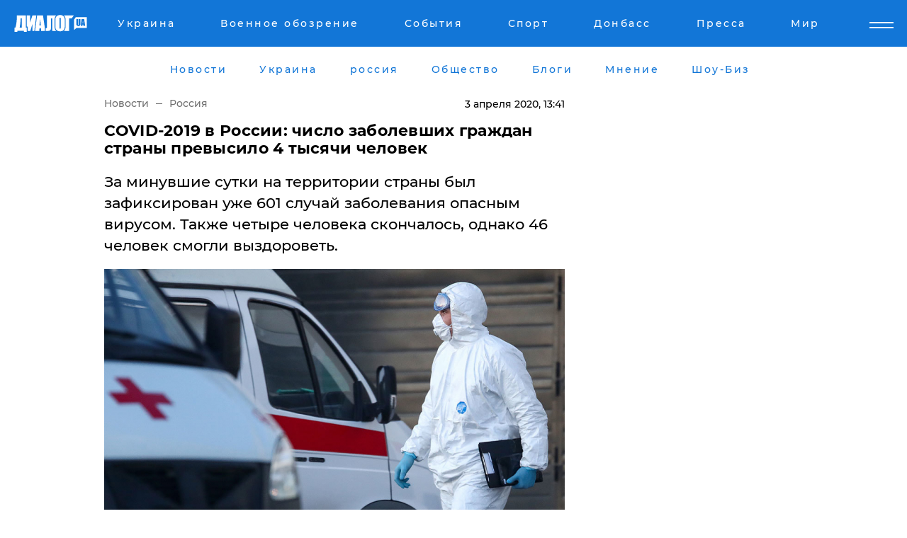

--- FILE ---
content_type: text/html; charset=UTF-8
request_url: https://www.dialog.ua/russia/204499_1585909218
body_size: 10616
content:
<!DOCTYPE html>
<html xmlns="http://www.w3.org/1999/xhtml" dir="ltr" lang="ru" xmlns:og="http://ogp.me/ns#">
<head>
    <meta http-equiv="Content-Type" content="text/html; charset=utf-8" />
    <meta name="viewport" content="width=device-width, initial-scale=1">

    <title>Коронавирус в России 3 апреля статистика -  число заболевших граждан страны превысило 4 тысячи человек</title>
    <meta name="description" content="За минувшие сутки на территории страны был зафиксирован уже 601 случай заболевания опасным вирусом. Также четыре человека скончалось, однако 46 человек смогли выздороветь.">
    <meta name="keywords" content=", Россия, коронавирус, общество, статистика, заболеваемость, уровень, граждане укр нет, последние новости дня">
    <link rel="canonical" href="https://www.dialog.ua/russia/204499_1585909218"/>
    
                        <link rel="amphtml" href="https://www.dialog.ua/russia/204499_1585909218/amp">
            
     <meta http-equiv="x-dns-prefetch-control" content="on">
 <link rel="dns-prefetch" href="//google-analytics.com">
 <link rel="dns-prefetch" href="//connect.facebook.net">
 <link rel="dns-prefetch" href="//securepubads.g.doubleclick.net">
 <link rel="preconnect" href="//securepubads.g.doubleclick.net">
 <link rel="dns-prefetch" href="//cm.g.doubleclick.net">
 <link rel="preconnect" href="//cm.g.doubleclick.net">
 <link rel="dns-prefetch" href="//counter.yadro.ru">
 <link rel="dns-prefetch" href="//www.googletagmanager.com/">
 <link rel='dns-prefetch' href='https://ajax.googleapis.com'/>
    <meta name='yandex-verification' content='7fdab9f0679cc6c0'/>

    <!-- news_keywords (only for news/index) -->
            <meta name="news_keywords" content=", Россия, коронавирус, общество, статистика, заболеваемость, уровень, граждане укр нет, последние новости дня">
    
    <meta name="author" content="Dialog.ua">
    <link rel="shortcut icon" href="/favicon.ico">

            <link rel="stylesheet" href="/css/style.min.css?ver=12" type="text/css">
    
    <style>
        /** =================== MONTSERRAT =================== **/

        /** Montserrat Thin **/
        @font-face {
            font-family: "Montserrat";
            font-display: swap;
            font-weight: 100;
            font-style: normal;
            src: url("/css/fonts/Montserrat-Thin.woff2") format("woff2"),
            url("/css/fonts/Montserrat-Thin.woff") format("woff");
        }

        /** Montserrat Thin-Italic **/
        @font-face {
            font-family: "Montserrat";
            font-display: swap;
            font-weight: 100;
            font-style: italic;
            src: url("/css/fonts/Montserrat-ThinItalic.woff2") format("woff2"),
            url("/css/fonts/Montserrat-ThinItalic.woff") format("woff");
        }

        /** Montserrat Light **/
        @font-face {
            font-family: "Montserrat";
            font-display: swap;
            font-weight: 300;
            font-style: normal;
            src: url("/css/fonts/Montserrat-Light.woff2") format("woff2"),
            url("/css/fonts/Montserrat-Light.woff") format("woff");
        }

        /** Montserrat Light-Italic **/
        @font-face {
            font-family: "Montserrat";
            font-display: swap;
            font-weight: 300;
            font-style: italic;
            src: url("/css/fonts/Montserrat-LightItalic.woff2") format("woff2"),
            url("/css/fonts/Montserrat-LightItalic.woff") format("woff");
        }


        /** Montserrat Medium **/
        @font-face {
            font-family: "Montserrat";
            font-display: swap;
            font-weight: 500;
            font-style: normal;
            src: url("/css/fonts/Montserrat-Medium.woff2") format("woff2"),
            url("/css/fonts/Montserrat-Medium.woff") format("woff");
        }

        /** Montserrat Bold **/
        @font-face {
            font-family: "Montserrat";
            font-display: swap;
            font-weight: 600;
            font-style: normal;
            src: url("/css/fonts/Montserrat-Bold.woff2") format("woff2"),
            url("/css/fonts/Montserrat-Bold.woff") format("woff");
        }

        /** Montserrat ExtraBold **/
        @font-face {
            font-family: "Montserrat";
            font-display: swap;
            font-weight: 800;
            font-style: normal;
            src: url("/css/fonts/Montserrat-ExtraBold.woff2") format("woff2"),
            url("/css/fonts/Montserrat-ExtraBold.woff") format("woff");
        }
    </style>

    <!-- og meta -->
    <!-- Facebook Meta -->
    <meta property="fb:app_id" content="1010365385685044" />
    <meta property="og:url" content="https://www.dialog.ua/russia/204499_1585909218" />
    <meta property="og:site_name" content="Диалог.UA" />
    <meta property="og:title" content='COVID-2019 в России: число заболевших граждан страны превысило 4 тысячи человек' />
    <meta property="og:type" content="article">
    <meta property="og:description" content='За минувшие сутки на территории страны был зафиксирован уже 601 случай заболевания опасным вирусом. Также четыре человека скончалось, однако 46 человек смогли выздороветь.' />
    <meta property="og:image" content="https://www.dialog.ua/images/news/5888a542124241faac5f4e7fcfeef12e.jpg" />
            <meta property="og:image:width" content="1200" />
        <meta property="og:image:height" content="691" />
    <!-- Twitter Meta -->
<meta name="twitter:card" content="summary_large_image">
<meta name="twitter:site" content="@Dialog_UA">
<meta name="twitter:creator" content="@Dialog_UA">
<meta name="twitter:title" content="COVID-2019 в России: число заболевших граждан страны превысило 4 тысячи человек">
<meta name="twitter:description" content="За минувшие сутки на территории страны был зафиксирован уже 601 случай заболевания опасным вирусом. Также четыре человека скончалось, однако 46 человек смогли выздороветь.">
<meta name="twitter:image" content="https://www.dialog.ua/images/news/5888a542124241faac5f4e7fcfeef12e.jpg">
<meta name="twitter:domain" content="www.dialog.ua>">    <meta name="google-site-verification" content="jZKJrW_rC4oKR50hCSQ9LFM1XjJbWaQQnPgLYvrSx00" />

    <!-- Google tag (gtag.js) -->
    <script async src="https://www.googletagmanager.com/gtag/js?id=G-HJDW518ZWK" type="3313a5196299f7f1971a6c17-text/javascript"></script>
    <script type="3313a5196299f7f1971a6c17-text/javascript">
      window.dataLayer = window.dataLayer || [];
      function gtag(){dataLayer.push(arguments);}
      gtag('js', new Date());

      gtag('config', 'G-HJDW518ZWK');
    </script>
    
    <link rel="manifest" href="/manifest.json">

    <link rel="alternate" hreflang="ru" href="https://www.dialog.ua/russia/204499_1585909218" />
    
    <link rel="apple-touch-icon" href="/img/apple-touch-icon.png">

    </head>
<body>
<div class="overlay"></div>

<div class="header_contn">
    <header class="sticky">
        <div class="container">
            <div class="header-content">
                <div class="header-logo">

                    
                    
                    <a href="https://www.dialog.ua" class="logo">
                        <img src="/css/images/logo.svg" class="logo-main" alt="" width="103" height="24">
                    </a>
                </div>

                <nav>
                    <div class="nav-menu">
                        <ul class="main-menu">
                                                                <li><a href="https://www.dialog.ua/ukraine"><span>Украина</span></a></li>
                                                                    <li><a href="https://www.dialog.ua/war"><span>Военное обозрение</span></a></li>
                                                                    <li><a href="https://daily.dialog.ua/"><span>События</span></a></li>
                                                                    <li><a href="https://sport.dialog.ua/"><span>Спорт</span></a></li>
                                                                    <li><a href="https://www.dialog.ua/tag/274"><span>Донбасс</span></a></li>
                                                                    <li><a href="https://www.dialog.ua/press-release"><span>Пресса</span></a></li>
                                                                    <li><a href="https://www.dialog.ua/world"><span>Мир</span></a></li>
                                                        </ul>
                    </div>

                    <span class="mask"></span>
                </nav>

            </div>
    </div>
    <!-- выпадающее меню -->
    <div class="mobile-nav-wrap" role="navigation">
        <div class="mobile-header-nav ">

            <div class="menu-content">

                <div class="mobile-menu-head">

                    <a class="mobile-menu-head__close" href="#">
                        <img src="/css/images/menu-close.svg" alt="">
                    </a>

                    <span class="mobile-menu-head__logo"><a href=""> <img src="/css/images/logo.svg" alt=""></a></span>

                    <div class="language-selection__mob-menu"><a href="">UA</a></div>
                </div>

                
                <div class="menu-column">
                                                                                <span class="menu-column__title">Главная</span>
                                        <ul>

                                                    <li><a href="https://www.dialog.ua/news"><span>Все новости</span></a></li>
                                                    <li><a href="https://www.dialog.ua/russia"><span>россия</span></a></li>
                                                    <li><a href="https://www.dialog.ua/world"><span>Мир</span></a></li>
                                                    <li><a href="https://www.dialog.ua/war"><span>Военное обозрение</span></a></li>
                                                    <li><a href="https://www.dialog.ua/science"><span>Наука и Техника</span></a></li>
                                                    <li><a href="https://www.dialog.ua/business"><span>Экономика</span></a></li>
                                                    <li><a href="https://www.dialog.ua/opinion"><span>Мнение</span></a></li>
                                                    <li><a href="https://www.dialog.ua/blogs"><span>Блоги</span></a></li>
                                                    <li><a href="https://www.dialog.ua/press-release"><span>Пресса</span></a></li>
                                                    <li><a href="https://showbiz.dialog.ua/"><span>Шоу-биз</span></a></li>
                                                    <li><a href="https://www.dialog.ua/health"><span>Здоровье</span></a></li>
                                                    <li><a href="https://www.dialog.ua/ukraine"><span>Украина</span></a></li>
                                                    <li><a href="https://sport.dialog.ua/"><span>Спорт</span></a></li>
                                                    <li><a href="https://www.dialog.ua/culture"><span>Культура</span></a></li>
                                                    <li><a href="https://www.dialog.ua/tag/304"><span>Беларусь</span></a></li>
                                            </ul>
                                    </div>
                
                <div class="menu-column">
                                        <span class="menu-column__title">Города</span>
                                        <ul>

                                                    <li><a href="https://www.dialog.ua/tag/18"><span>Донецк</span></a></li>
                                                    <li><a href="https://www.dialog.ua/tag/28"><span>Луганск</span></a></li>
                                                    <li><a href="https://www.dialog.ua/tag/23"><span>Киев</span></a></li>
                                                    <li><a href="https://www.dialog.ua/tag/29"><span>Харьков</span></a></li>
                                                    <li><a href="https://www.dialog.ua/tag/30"><span>Днепр</span></a></li>
                                                    <li><a href="https://www.dialog.ua/tag/34"><span>Львов</span></a></li>
                                                    <li><a href="https://www.dialog.ua/tag/33"><span>Одесса</span></a></li>
                                            </ul>
                                    </div>
                
                <div class="menu-column">
                                        <span class="menu-column__title">Война на Донбассе и в Крыму</span>
                                        <ul>

                                                    <li><a href="https://www.dialog.ua/tag/154"><span>"ДНР"</span></a></li>
                                                    <li><a href="https://www.dialog.ua/tag/156"><span>"ЛНР"</span></a></li>
                                                    <li><a href="https://www.dialog.ua/tag/2"><span>Оккупация Крыма</span></a></li>
                                                    <li><a href="https://www.dialog.ua/tag/27"><span>Новости Крыма</span></a></li>
                                                    <li><a href="https://www.dialog.ua/tag/274"><span>Донбасс</span></a></li>
                                                    <li><a href="https://www.dialog.ua/tag/116"><span>Армия Украины</span></a></li>
                                            </ul>
                                    </div>
                
                <div class="menu-column">
                                        <span class="menu-column__title">Лайф стайл</span>
                                        <ul>

                                                    <li><a href="https://www.dialog.ua/health"><span>Здоровье</span></a></li>
                                                    <li><a href="https://www.dialog.ua/donation.html"><span>Помощь проекту</span></a></li>
                                                    <li><a href="https://life.dialog.ua/"><span>Стиль Диалога</span></a></li>
                                                    <li><a href="https://showbiz.dialog.ua/"><span>Шоу-биз</span></a></li>
                                                    <li><a href="https://www.dialog.ua/culture"><span>Культура</span></a></li>
                                                    <li><a href="https://news.dialog.ua/"><span>Общество</span></a></li>
                                            </ul>
                                    </div>
                
                <div class="menu-column">
                                        <span class="menu-column__title">Преса</span>
                                        <ul>

                                                    <li><a href="https://www.dialog.ua/press-release"><span>Преса</span></a></li>
                                            </ul>
                                    </div>
                
                <div class="menu-column">
                                        <span class="menu-column__title">Авторское</span>
                                        <ul>

                                                    <li><a href="https://www.dialog.ua/opinion"><span>Мнение</span></a></li>
                                                    <li><a href="https://www.dialog.ua/blogs"><span>Блоги</span></a></li>
                                                    <li><a href="https://www.dialog.ua/tag/63"><span>ИноСМИ</span></a></li>
                                            </ul>
                                    </div>
                
            </div>

        </div>
    </div>

    
        <a class="mobile-menu-toggle js-toggle-menu hamburger-menu button" href="#">
            <span class="menu-item menu-item-1"></span>
            <span class="menu-item"></span>
        </a>

        <div class="language-selection language-selection--mobile">
            <a href="/ukr">
                UA            </a>
        </div>
    </header>
</div>


    <!-- MAIN PART -->
<main class="">
    <div class="container">

        <div class="top-content-menu">
            <div class="top-content-menu__nav">
                <ul>
                                                <li><a href="https://www.dialog.ua/news"><span>Новости</span></a></li>
                                                    <li><a href="https://www.dialog.ua/ukraine"><span>Украина</span></a></li>
                                                    <li><a href="https://www.dialog.ua/russia"><span>россия</span></a></li>
                                                    <li><a href="https://news.dialog.ua"><span>Общество</span></a></li>
                                                    <li><a href="https://www.dialog.ua/blogs"><span>Блоги</span></a></li>
                                                    <li><a href="https://www.dialog.ua/opinion"><span>Мнение</span></a></li>
                                                    <li><a href="https://showbiz.dialog.ua/"><span>Шоу-Биз</span></a></li>
                                        </ul>
            </div>

            <span class="mask"></span>
        </div>

        <div class="section-content section_news">

            
    <div class="main-content news_main_content">
        <div class="content content--new-inner news_content_blok  news_innner">



            
                
            
            <!-- update news button -->
            <div class="new-head">
                <script type="application/ld+json">
    {
        "@context": "http://schema.org",
        "@type": "NewsArticle",
        "mainEntityOfPage":{
            "@type":"WebPage",
            "@id":"https://www.dialog.ua/russia/204499_1585909218"
        },
        "headline": "COVID-2019 в России: число заболевших граждан страны превысило 4 тысячи человек",
                 "image": {
            "@type": "ImageObject",
            "representativeOfPage": "true",
            "url": "https://www.dialog.ua/images/news/5888a542124241faac5f4e7fcfeef12e.jpg",
            "width": 1200,
            "height": 691        },
                    "datePublished": "2020-04-03T13:41:18+03:00",
                 "dateModified": "2020-04-03T13:42:09+03:00",
        
                "author": {
            "@type": "Organization",
            "name": "Dialog.ua"
        },
            
        "publisher": {
                "@type": "Organization",
                "name": "Dialog.ua",
                "logo": {
                    "@type": "ImageObject",
                    "url": "https://www.dialog.ua/img/publisher_logo.jpg",
                    "width": 309,
                    "height": 148
                }
            },

        "description": "За минувшие сутки на территории страны был зафиксирован уже 601 случай заболевания опасным вирусом. Также четыре человека скончалось, однако 46 человек смогли выздороветь.",
        "articleBody": "Сегодня, 3 апреля, по состоянию на утро, общее число зараженных коронавирусом граждан Российской Федерации составило 4149 человек. Об этом говорят&amp;nbsp;данные интерактивной онлайн-карты распространения эпидемии в мире.Из этого общего числа зараженных людей 46 человек удалось вылечить от болезни, но 3 человека скончались. Общее же число умерших от коронавируса россиян составляет 34 человека. Только за минувшие сутки у 601 человека в РФ обнаружили штамм опасного вируса: случаи заражения подтвердились в Москве, Коми и Пермском крае. В этих же регионах и умирали люди в течение минувших суток.Всего же по состоянию на сегодняшний день 281 гражданин Российской Федерации смог излечиться от эпидемии, однако 3834 россиянина еще находятся на лечении.Напомним, как мы уже&amp;nbsp;сообщали ранее, обращение президента России Владимира Путина к народу обернулось скандалом. Количество дизлайков и негативных комментариев в соцсетях зашкаливает. Очевидно, он утратил былую любовь россиян.В то же время в&amp;nbsp;российской Самаре на улице города&amp;nbsp;появились&amp;nbsp;военные со стрелковым оружием: фотография опубликованы в социальных сетях. Очевидцы обратили внимание на большую колонну военных автомобилей типа &quot;пикап&quot; с автоматчиками в кузове.",
        "keywords": "Россия, коронавирус, общество, статистика, заболеваемость, уровень, граждане"
        }

</script>
                
<script type="application/ld+json">
    {
        "@context": "http://schema.org",
        "@type": "BreadcrumbList",
        "itemListElement": [
            {
                "@type": "ListItem",
                "position": 1,
                "item": {
                    "@id": "https://www.dialog.ua",
                    "name": "Главная"
                }
            },
            {
                "@type": "ListItem",
                "position": 2,
                "item": {
                    "@id": "https://www.dialog.ua/russia",
                    "name": "Россия"
                }
            }
        ]
    }
</script>

                
                    <div class="breadcrumbs">
                        <a href="https://www.dialog.ua">
                            Новости                        </a>
                        <span class="sep"></span>
                        <a href="/russia">Россия</a>
                    </div>

                

                
                <span class="new-head__date">
                    3 апреля 2020, 13:41                </span>
            </div>

            
            <div class="new-inner inner_news">

                <h1>COVID-2019 в России: число заболевших граждан страны превысило 4 тысячи человек</h1>

                <p class="preview">За минувшие сутки на территории страны был зафиксирован уже 601 случай заболевания опасным вирусом. Также четыре человека скончалось, однако 46 человек смогли выздороветь.</p>

                <p><img src="https://www.dialog.ua/images/news/5888a542124241faac5f4e7fcfeef12e.jpg" alt="COVID-2019 в России: число заболевших граждан страны превысило 4 тысячи человек" /></p>
                
                        <div class="banner banner--news align-center align-center" style="">
        <script async src="https://pagead2.googlesyndication.com/pagead/js/adsbygoogle.js?client=ca-pub-3695032019363550" crossorigin="anonymous" type="3313a5196299f7f1971a6c17-text/javascript"></script>
<!-- Под фото новость Десктоп -->
<ins class="adsbygoogle"
     style="display:block"
     data-ad-client="ca-pub-3695032019363550"
     data-ad-slot="1996806517"
     data-ad-format="auto"
     data-full-width-responsive="true"></ins>
<script type="3313a5196299f7f1971a6c17-text/javascript">
     (adsbygoogle = window.adsbygoogle || []).push({});
</script>    </div>
                
                

                                                    
                
                <p>Сегодня, 3 апреля, по состоянию на утро, общее число зараженных коронавирусом граждан Российской Федерации составило 4149 человек. Об этом говорят&nbsp;<a href="https://gisanddata.maps.arcgis.com/apps/opsdashboard/index.html#/bda7594740fd40299423467b48e9ecf6">данные</a> интерактивной онлайн-карты распространения эпидемии в мире.</p><p>Из этого общего числа зараженных людей 46 человек удалось вылечить от болезни, но 3 человека скончались. Общее же число умерших от коронавируса россиян составляет 34 человека. Только за минувшие сутки у 601 человека в РФ обнаружили штамм опасного вируса: случаи заражения подтвердились в Москве, Коми и Пермском крае. В этих же регионах и умирали люди в течение минувших суток.</p>        <div class="news-content-ad align-center" style="">
        <script async src="https://pagead2.googlesyndication.com/pagead/js/adsbygoogle.js?client=ca-pub-3695032019363550" crossorigin="anonymous" type="3313a5196299f7f1971a6c17-text/javascript"></script>
<!-- В тело новости проверка Диалог -->
<ins class="adsbygoogle"
     style="display:block"
     data-ad-client="ca-pub-3695032019363550"
     data-ad-slot="7403794482"
     data-ad-format="auto"
     data-full-width-responsive="true"></ins>
<script type="3313a5196299f7f1971a6c17-text/javascript">
     (adsbygoogle = window.adsbygoogle || []).push({});
</script>    </div>
<p>Всего же по состоянию на сегодняшний день 281 гражданин Российской Федерации смог излечиться от эпидемии, однако 3834 россиянина еще находятся на лечении.</p><p><img src="https://www.dialog.ua/images/content/850cb6a4425a3400c6145571e4592ffc.png"></p><p><em>Напомним, как мы уже&nbsp;<a href="https://www.dialog.ua/russia/204446_1585840349">сообщали</a> ранее, обращение президента России Владимира Путина к народу обернулось скандалом. Количество дизлайков и негативных комментариев в соцсетях зашкаливает. Очевидно, он утратил былую любовь россиян.</em></p><p><em>В то же время в&nbsp;российской Самаре на улице города&nbsp;<a href="https://www.dialog.ua/ukraine/204429_1585833457">появились&nbsp;</a>военные со стрелковым оружием: фотография опубликованы в социальных сетях. Очевидцы обратили внимание на большую колонну военных автомобилей типа "пикап" с автоматчиками в кузове.</em></p>
                                                                </div>

                            <div class="tags">
                                            <a target="_blank" href="https://www.dialog.ua/tag/165">Новости России</a>                                            <a target="_blank" href="https://www.dialog.ua/tag/227">Общество</a>                                            <a target="_blank" href="https://www.dialog.ua/tag/631">Коронавирус Covid-2019</a>                                    </div>
            
            <div class="share">
                <div class="socials">
                    <button class="open-comments mobile-hide">+ Добавить Комментарий</button>
                    <div class="shareaholic-canvas" data-app="share_buttons" data-app-id="26969635"></div>
                </div>
            </div>

            
            
                        <div class="banner mobile-hide align-center" style="width: 650px;">
        <!-- Вниз новости НВ Дизайн Диалог Декстоп -->
<ins class="adsbygoogle"
     style="display:block"
     data-ad-client="ca-pub-3660307541539783"
     data-ad-slot="3521732345"
     data-ad-format="auto"
     data-full-width-responsive="true"></ins>
<script type="3313a5196299f7f1971a6c17-text/javascript">
     (adsbygoogle = window.adsbygoogle || []).push({});
</script>    </div>
                
            



            
                            <h2 class="margin-small"><a href="https://www.dialog.ua/news">Последние новости</a></h2>
<div class="news last-news">
    
        <div class="new-item">
            <p>
                <a href="https://www.dialog.ua/russia/327323_1768767443">Боец UFC Чимаев опубликовал черно-белое фото с сыном Кадырова после слухов об аварии </a>                            </p>
            <span class="new-item__time">22:26</span>
        </div>

    
        <div class="new-item">
            <p>
                <a href="https://www.dialog.ua/opinion/327322_1768762701">Тамар ответил на вопрос, что ждет Украину после того, как не станет Путина: "Это точно"</a>                <span class="new-item__icon"><img src="/css/images/video-icon.svg" class="video-icon" alt=""></span>            </p>
            <span class="new-item__time">21:11</span>
        </div>

    
        <div class="new-item">
            <p>
                <a href="https://www.dialog.ua/ukraine/327321_1768762559"><strong>Заключение соглашения между Украиной и США о гарантиях безопасности оказалось "более сложной задачей" – FT</strong></a>                            </p>
            <span class="new-item__time">21:08</span>
        </div>

    
        <div class="new-item">
            <p>
                <a href="https://www.dialog.ua/world/327320_1768760273">Трамп присматривается к еще одной стране, утверждая о ее беззащитности перед вторжением России или Китая, – NBC News</a>                            </p>
            <span class="new-item__time">20:22</span>
        </div>

    
        <div class="new-item">
            <p>
                <a href="https://www.dialog.ua/opinion/327319_1768758392">Каспаров предрек события, ради которых украинцам стоит пережить зиму: "Пристегните ремни"</a>                <span class="new-item__icon"><img src="/css/images/video-icon.svg" class="video-icon" alt=""></span>            </p>
            <span class="new-item__time">19:55</span>
        </div>

    
        <div class="new-item">
            <p>
                <a href="https://www.dialog.ua/world/327318_1768758126">Удар по Ирану был готов, но Трамп отступил в последний момент – Axios узнал, почему "не был нажат курок"</a>                            </p>
            <span class="new-item__time">19:49</span>
        </div>

    
        <div class="new-item">
            <p>
                <a href="https://www.dialog.ua/world/327317_1768755698">Республиканцы предупреждают Трампа: вторжение в Гренландию может уничтожить НАТО</a>                            </p>
            <span class="new-item__time">19:07</span>
        </div>

    
        <div class="new-item">
            <p>
                <a href="https://www.dialog.ua/opinion/327316_1768753632">Шарп объяснил, что не так с подготовкой операции по Ирану, озвучив причину промедления: "Тут есть нюанс"</a>                <span class="new-item__icon"><img src="/css/images/video-icon.svg" class="video-icon" alt=""></span>            </p>
            <span class="new-item__time">18:33</span>
        </div>

    
        <div class="new-item">
            <p>
                <a href="https://www.dialog.ua/world/327314_1768751499"><strong>"Сделает Путина самым счастливым человеком в мире", – премьер Испании предостерег Трампа от захвата Гренландии</strong></a>                            </p>
            <span class="new-item__time">18:11</span>
        </div>

    
        <div class="new-item">
            <p>
                <a href="https://www.dialog.ua/war/327315_1768751501"><strong>Сырский: ВСУ будут наступать, в обороне победы не достичь</strong></a>                            </p>
            <span class="new-item__time">18:06</span>
        </div>

    
        <div class="new-item">
            <p>
                <a href="https://www.dialog.ua/war/327313_1768747935"><strong>​Тихий вылет из Нуука: немецкие военные досрочно свернули миссию в Гренландии</strong></a>                            </p>
            <span class="new-item__time">16:54</span>
        </div>

    
        <div class="new-item">
            <p>
                <a href="https://www.dialog.ua/war/327312_1768747504"><strong>Приволье за ВСУ: фейк России опровергли, назвав "созданием иллюзии успехов"</strong></a>                            </p>
            <span class="new-item__time">16:53</span>
        </div>

    
        <div class="new-item">
            <p>
                <a href="https://www.dialog.ua/opinion/327311_1768746226">Портников предупредил, что в любой момент может настать ситуация, к которой Украине пора готовиться: "Просто ее нет"</a>                <span class="new-item__icon"><img src="/css/images/video-icon.svg" class="video-icon" alt=""></span>            </p>
            <span class="new-item__time">16:35</span>
        </div>

    
        <div class="new-item">
            <p>
                <a href="https://www.dialog.ua/russia/327310_1768746186"><strong>В ДТП с кортежем сына Кадырова погиб человек - СМИ узнали новые детали аварии в Грозном</strong></a>                            </p>
            <span class="new-item__time">16:32</span>
        </div>

    
        <div class="new-item">
            <p>
                <a href="https://news.dialog.ua/327309_1768745885">Чтобы бытовая техника не сгорела: как защититься во время отключений света</a>                            </p>
            <span class="new-item__time">16:30</span>
        </div>

    
        <div class="new-item">
            <p>
                <a href="https://www.dialog.ua/ukraine/327308_1768745786">Украину ждет еще одна морозная неделя: в каких областях будет холоднее всего и где пройдет снег</a>                            </p>
            <span class="new-item__time">16:28</span>
        </div>

    
        <div class="new-item">
            <p>
                <a href="https://www.dialog.ua/business/327307_1768744370"><strong>Макрон готов на беспрецедентный шаг, требуя ответить на пошлины Трампа "торговой базукой" </strong></a>                            </p>
            <span class="new-item__time">16:05</span>
        </div>

    
        <div class="new-item">
            <p>
                <a href="https://www.dialog.ua/ukraine/327306_1768742380">​Когда свет под ударом: в Польше за несколько дней собрали 1 млн злотых на генераторы для Киева</a>                            </p>
            <span class="new-item__time">15:31</span>
        </div>

    
        <div class="new-item">
            <p>
                <a href="https://www.dialog.ua/ukraine/327305_1768741583">Подоляк назвал момент, когда Путин захочет, но не сможет продолжать вести войну в Украине</a>                <span class="new-item__icon"><img src="/css/images/video-icon.svg" class="video-icon" alt=""></span>            </p>
            <span class="new-item__time">15:18</span>
        </div>

    
        <div class="new-item">
            <p>
                <a href="https://www.dialog.ua/world/327304_1768741345">​Мир Путина начинает рушиться — Der Spiegel</a>                            </p>
            <span class="new-item__time">15:12</span>
        </div>

    


</div>

<div class="show-more  show-more--margin show-more--large show-more--last-categories active_more">
    <a href="#">Смотреть ещё</a>
</div>
<form class="load_more_data">
    <input type="hidden" name="offset" value="40">
    <input type="hidden" name="limit" value="8">
    <input type="hidden" name="location" value="1" >
    <input type="hidden" name="locale" value="ru" >
    
        </form>

            

            
                
            

        </div>

        <aside>


            
                        <div class="banner align-center" style="width: 300px;">
        <script async src="https://pagead2.googlesyndication.com/pagead/js/adsbygoogle.js" type="3313a5196299f7f1971a6c17-text/javascript"></script>
<!-- Правая колонка проверка 300 Диалог -->
<ins class="adsbygoogle"
     style="display:block"
     data-ad-client="ca-pub-3660307541539783"
     data-ad-slot="4092939786"
     data-ad-format="auto"
     data-full-width-responsive="true"></ins>
<script type="3313a5196299f7f1971a6c17-text/javascript">
     (adsbygoogle = window.adsbygoogle || []).push({});
</script>    </div>

            
            <h2><a href="https://www.dialog.ua">Главные новости</a></h2>

            <div class="side-news">

                
                <div class="new-side-item">
    <p><a href="https://www.dialog.ua/war/327315_1768751501">Сырский: ВСУ будут наступать, в обороне победы не достичь</a></p>
</div>
                                <div class="new-side-item">
            <p><a href="https://www.dialog.ua/russia/327323_1768767443">Боец UFC Чимаев опубликовал черно-белое фото с сыном Кадырова после слухов об аварии </a></p>
        </div>
            <div class="new-side-item">
            <p><a href="https://www.dialog.ua/ukraine/327321_1768762559">Заключение соглашения между Украиной и США о гарантиях безопасности оказалось "более сложной задачей" – FT</a></p>
        </div>
            <div class="new-side-item">
            <p><a href="https://www.dialog.ua/world/327320_1768760273">Трамп присматривается к еще одной стране, утверждая о ее беззащитности перед вторжением России или Китая, – NBC News</a></p>
        </div>
            <div class="new-side-item">
            <p><a href="https://www.dialog.ua/world/327318_1768758126">Удар по Ирану был готов, но Трамп отступил в последний момент – Axios узнал, почему "не был нажат курок"</a></p>
        </div>
            <div class="new-side-item">
            <p><a href="https://www.dialog.ua/world/327317_1768755698">Республиканцы предупреждают Трампа: вторжение в Гренландию может уничтожить НАТО</a></p>
        </div>
            <div class="new-side-item">
            <p><a href="https://www.dialog.ua/world/327314_1768751499">"Сделает Путина самым счастливым человеком в мире", – премьер Испании предостерег Трампа от захвата Гренландии</a></p>
        </div>
            <div class="new-side-item">
            <p><a href="https://www.dialog.ua/war/327313_1768747935">​Тихий вылет из Нуука: немецкие военные досрочно свернули миссию в Гренландии</a></p>
        </div>
            <div class="new-side-item">
            <p><a href="https://www.dialog.ua/war/327312_1768747504">Приволье за ВСУ: фейк России опровергли, назвав "созданием иллюзии успехов"</a></p>
        </div>
    
                            </div>

            
                        <div class="banner align-center" style="">
        <script async src="https://pagead2.googlesyndication.com/pagead/js/adsbygoogle.js?client=ca-pub-3695032019363550" crossorigin="anonymous" type="3313a5196299f7f1971a6c17-text/javascript"></script>
<!-- Мобильный низ новости Диалог -->
<ins class="adsbygoogle"
     style="display:block"
     data-ad-client="ca-pub-3695032019363550"
     data-ad-slot="4039264547"
     data-ad-format="auto"
     data-full-width-responsive="true"></ins>
<script type="3313a5196299f7f1971a6c17-text/javascript">
     (adsbygoogle = window.adsbygoogle || []).push({});
</script>    </div>

            



                        <h2>Мнения</h2>

<div class="opinions users-side">

                <div class="user-item">
                                        <a href="https://www.dialog.ua/person/Gregory_Tamar" class="user-item__head">
                                            <span class="user-item__avatar">
                            <img width="42px" height="42px" data-src="/images/person/1aad380e4c5a45801a715418db2f9e94.jpg" src="" />                        </span>
                                        <span class="user-item__name">
                                            <span>Григорий Тамар</span>
                                            <span><p><strong>Военный эксперт, офицер запаса армии Израиля</strong></p></span></span>
                </a>
            
            <p>

                                    <a href="https://www.dialog.ua/opinion/327322_1768762701"><span>Тамар ответил на вопрос, что ждет Украину после того, как не станет Путина: "Это точно"</span></a>
                
            </p>

        </div>
            <div class="user-item">
                                        <a href="https://www.dialog.ua/person/Garry_Kasparov" class="user-item__head">
                                            <span class="user-item__avatar">
                            <img width="42px" height="42px" data-src="/images/person/2e0482ce711556cedea3857d0f042092.jpg" src="" />                        </span>
                                        <span class="user-item__name">
                                            <span>Гарри Каспаров</span>
                                            <span><p>Оппозиционный деятель, чемпион мира по шахматам</p></span></span>
                </a>
            
            <p>

                                    <a href="https://www.dialog.ua/opinion/327319_1768758392"><span>Каспаров предрек события, ради которых украинцам стоит пережить зиму: "Пристегните ремни"</span></a>
                
            </p>

        </div>
            <div class="user-item">
                                        <a href="https://www.dialog.ua/person/Social_Media" class="user-item__head">
                                            <span class="user-item__avatar">
                            <img width="42px" height="42px" data-src="/images/person/5dec9b454fcbbe8605897d97471c6539.jpg" src="" />                        </span>
                                        <span class="user-item__name">
                                            <span>Сеть</span>
                                            <span></span></span>
                </a>
            
            <p>

                                    <a href="https://www.dialog.ua/opinion/327316_1768753632"><span>Шарп объяснил, что не так с подготовкой операции по Ирану, озвучив причину промедления: "Тут есть нюанс"</span></a>
                
            </p>

        </div>
    </div>

<div class="show-more show-more--left show-more--margin">
    <a href="https://www.dialog.ua/opinion">Смотреть ещё</a>
</div>


<h2>Блоги</h2>

<div class="blogs users-side">
                <div class="user-item">
                            <a href="https://www.dialog.ua/person/Oleg_Zhdanov" class="user-item__head">
                                            <span class="user-item__avatar">
                            <img width="42px" height="42px" data-src="/images/person/c99f12aba18f2d5cd35454758b5361e8.jpg" src="" />                        </span>
                                        <span class="user-item__name">
                                            <span>Олег Жданов</span>
                                            <span><p>Военный эксперт,&nbsp;полковник запаса, блогер</p></span></span>
                </a>
                        <p>
                                    <a href="https://www.dialog.ua/blogs/327281_1768674050"><span>Жданов анонсировал событие, которое может спровоцировать развал Российской Федерации: "Может стать триггером..."</span></a>
                
            </p>
        </div>
            <div class="user-item">
                            <a href="https://www.dialog.ua/person/Yurii_Shvets" class="user-item__head">
                                            <span class="user-item__avatar">
                            <img width="42px" height="42px" data-src="/images/person/1e2f8d91edbeac4b9be094576524e19b.jpg" src="" />                        </span>
                                        <span class="user-item__name">
                                            <span>Юрий Швец</span>
                                            <span><p>Экономический и военный аналитик</p></span></span>
                </a>
                        <p>
                                    <a href="https://www.dialog.ua/blogs/327261_1768646198"><span>Швец намекнул, что Украине сейчас "помогает" тот, от кого этого меньше всего ждали: "Нанесла удар по Китаю..."</span></a>
                
            </p>
        </div>
            <div class="user-item">
                            <a href="https://www.dialog.ua/person/Vitaly_Portnikov" class="user-item__head">
                                            <span class="user-item__avatar">
                            <img width="42px" height="42px" data-src="/images/person/4d859ef024bad660d7632e1e8c15b808.jpg" src="" />                        </span>
                                        <span class="user-item__name">
                                            <span>Виталий Портников</span>
                                            <span><p>Украинский журналист, писатель и публицист</p></span></span>
                </a>
                        <p>
                                    <a href="https://www.dialog.ua/blogs/327254_1768640543"><span>Портников рассказал о реальных вещах, которые могут привести к завершению войны: "Вот это гарантия мира"</span></a>
                
            </p>
        </div>
    </div>
<div class="show-more show-more--left show-more--margin">
    <a href="https://www.dialog.ua/blogs">Смотреть ещё</a>
</div>
            
            
                
            

        </aside>


    </div>
</div>

    </div>

    

    <div class="container">
        <div class="bottom-menu">
            <div class="bottom-menu__left">
                <span class="dialog-logo">
                    <img width="113px" height="26px" data-src="/css/images/logo-dark.svg" src="" />                </span>
                <span class="copy">© 2026, Диалог.ua<br>Все права защищены. </span>
            </div>
            <div class="bottom-menu__ul">
                <ul>
                    <li class="dialog-logo--show">
                        <img width="113px" height="20px" data-src="/css/images/logo-dark.svg" src="" />                    </li>
                                            <li><a href="https://www.dialog.ua/news"><span>Новости</span></a></li>
                                            <li><a href="https://www.dialog.ua/ukraine"><span>Украина</span></a></li>
                                            <li><a href="https://www.dialog.ua/russia"><span>россия</span></a></li>
                                            <li><a href="https://news.dialog.ua"><span>Общество</span></a></li>
                                            <li><a href="https://www.dialog.ua/blogs"><span>Блоги</span></a></li>
                                            <li><a href="https://www.dialog.ua/opinion"><span>Мнение</span></a></li>
                                            <li><a href="https://showbiz.dialog.ua/"><span>Шоу-Биз</span></a></li>
                                            <li><a href="https://www.dialog.ua/press-release"><span>Пресса</span></a></li>
                                            <li><a href="https://www.dialog.ua/world"><span>Мир</span></a></li>
                                            <li><a href="https://www.dialog.ua/business"><span>Экономика</span></a></li>
                                            <li><a href="https://www.dialog.ua/war"><span>Военное Обозрение</span></a></li>
                                            <li><a href="https://life.dialog.ua/"><span>Стиль</span></a></li>
                                            <li><a href="https://www.dialog.ua/tag/274"><span>Новости Донбасса</span></a></li>
                                            <li><a href="https://sport.dialog.ua/"><span>Спорт</span></a></li>
                                            <li><a href="https://dialog.ua/tag/71"><span>США</span></a></li>
                                            <li><a href="https://showbiz.dialog.ua"><span>Шоубиз</span></a></li>
                                    </ul>
            </div>
        </div>
    </div>
</main>



<!-- FOOTER -->
<footer>
    <div class="container">
        <div class="footer-content">

            <ul class="footer-menu">
                <li><a href="https://www.dialog.ua/about.html">О проекте</a></li>
                <li><a href="https://www.dialog.ua/editorial.html">Редакция</a></li>
                <li><a href="https://www.dialog.ua/contacts.html">Контакты</a></li>
                <li><a href="https://www.dialog.ua/adv.html">Реклама</a></li>
                <li><a href="https://www.dialog.ua/credits.html">Персональные данные</a></li>
                <li><a href="https://www.dialog.ua/privacypolicy.html">Защита персональных данных</a></li>

            </ul>
            <span class="footer-text">Использование материалов разрешается при условии ссылки (для интернет-изданий - гиперссылки) на "<a href="https://www.dialog.ua">Диалог.ua</a>" не ниже третьего абзаца.</span>
            <span class="copy">
                    © 2026, <span>Диалог.ua.</span> Все права защищены.                </span>
        </div>

    </div>
</footer>

<!-- <div class="cookie-policy">
    <p class="cookie-policy-title">Про использование cookies</p>
    <p class="cookie-policy-text">Продолжая просматривать www.dialog.ua вы подтверждаете, что ознакомились с Правилами
        пользования сайтом и соглашаетесь на использование файлов cookies</p>
    <div class="cookie-policy-buttons">
        <a href="https://www.dialog.ua/privacypolicy.html" class="cookie-info-link ">Про файлы cookies</a>
        <button class="cookie-accept-btn">Соглашаюсь</button>
    </div>
    <button class="close-btn"></button>
</div> -->

<script defer src="/js/jquery-3.2.1.min.js" type="3313a5196299f7f1971a6c17-text/javascript"></script>

<script async type="3313a5196299f7f1971a6c17-text/javascript">
    var scripts = document.getElementsByTagName('script');
    var script = scripts[scripts.length - 1];

    if (document.body.clientWidth >= 1024) {
        setTimeout(function () {
            script.outerHTML += '<script src="/js/desktop-scripts.js"></sc' + 'ript>';
        }, 500);
    } else {
        setTimeout(function () {
            script.outerHTML += '<script src="/js/mobile-scripts.js"></sc' + 'ript>';
        }, 500);
    }
</script>
<script defer src="/js/scripts.js?ver=5" type="3313a5196299f7f1971a6c17-text/javascript"></script>

<script type="3313a5196299f7f1971a6c17-text/javascript">

    function buildScript(src, attributes) {
        var script = document.createElement('script');
        script.src = src;
        for (key in attributes) {
            script[key] = attributes[key];
        }
        document.body.appendChild(script);
    }

    function downloadJSAtOnload() {
                (function () {
            var script = document.createElement('script');
            script.src = "https://pagead2.googlesyndication.com/pagead/js/adsbygoogle.js";
                        script.async = true;
                        document.body.appendChild(script);
        })();
        
        
                buildScript("https://platform.twitter.com/widgets.js", {async: true});
        buildScript("//www.instagram.com/embed.js", {async: true});
                /*buildScript("//dsms0mj1bbhn4.cloudfront.net/assets/pub/shareaholic.js",
            { async:true,
              "data-shr-siteid": "9a6d8903fd66a0407e4ed9a92f28cdcd",
              "data-cfasync": false,
            }
            );*/


        
    }

    if (window.addEventListener)
        window.addEventListener("load", downloadJSAtOnload, false);
    else if (window.attachEvent)
        window.attachEvent("onload", downloadJSAtOnload);
    else window.onload = downloadJSAtOnload;
</script>

    <script type="text/javascript" data-cfasync="false" src="//dsms0mj1bbhn4.cloudfront.net/assets/pub/shareaholic.js"
            data-shr-siteid="9a6d8903fd66a0407e4ed9a92f28cdcd" async="async"></script>


<script src="/cdn-cgi/scripts/7d0fa10a/cloudflare-static/rocket-loader.min.js" data-cf-settings="3313a5196299f7f1971a6c17-|49" defer></script><script defer src="https://static.cloudflareinsights.com/beacon.min.js/vcd15cbe7772f49c399c6a5babf22c1241717689176015" integrity="sha512-ZpsOmlRQV6y907TI0dKBHq9Md29nnaEIPlkf84rnaERnq6zvWvPUqr2ft8M1aS28oN72PdrCzSjY4U6VaAw1EQ==" data-cf-beacon='{"rayId":"9c01b8b1fb33e804","version":"2025.9.1","serverTiming":{"name":{"cfExtPri":true,"cfEdge":true,"cfOrigin":true,"cfL4":true,"cfSpeedBrain":true,"cfCacheStatus":true}},"token":"1fc2a877def342f8a2006fcbd93f5ff5","b":1}' crossorigin="anonymous"></script>
</body>

</html>


--- FILE ---
content_type: text/html; charset=utf-8
request_url: https://www.google.com/recaptcha/api2/aframe
body_size: 266
content:
<!DOCTYPE HTML><html><head><meta http-equiv="content-type" content="text/html; charset=UTF-8"></head><body><script nonce="Em5a4n-1Ud1HuTQ49AQCiA">/** Anti-fraud and anti-abuse applications only. See google.com/recaptcha */ try{var clients={'sodar':'https://pagead2.googlesyndication.com/pagead/sodar?'};window.addEventListener("message",function(a){try{if(a.source===window.parent){var b=JSON.parse(a.data);var c=clients[b['id']];if(c){var d=document.createElement('img');d.src=c+b['params']+'&rc='+(localStorage.getItem("rc::a")?sessionStorage.getItem("rc::b"):"");window.document.body.appendChild(d);sessionStorage.setItem("rc::e",parseInt(sessionStorage.getItem("rc::e")||0)+1);localStorage.setItem("rc::h",'1768777365585');}}}catch(b){}});window.parent.postMessage("_grecaptcha_ready", "*");}catch(b){}</script></body></html>